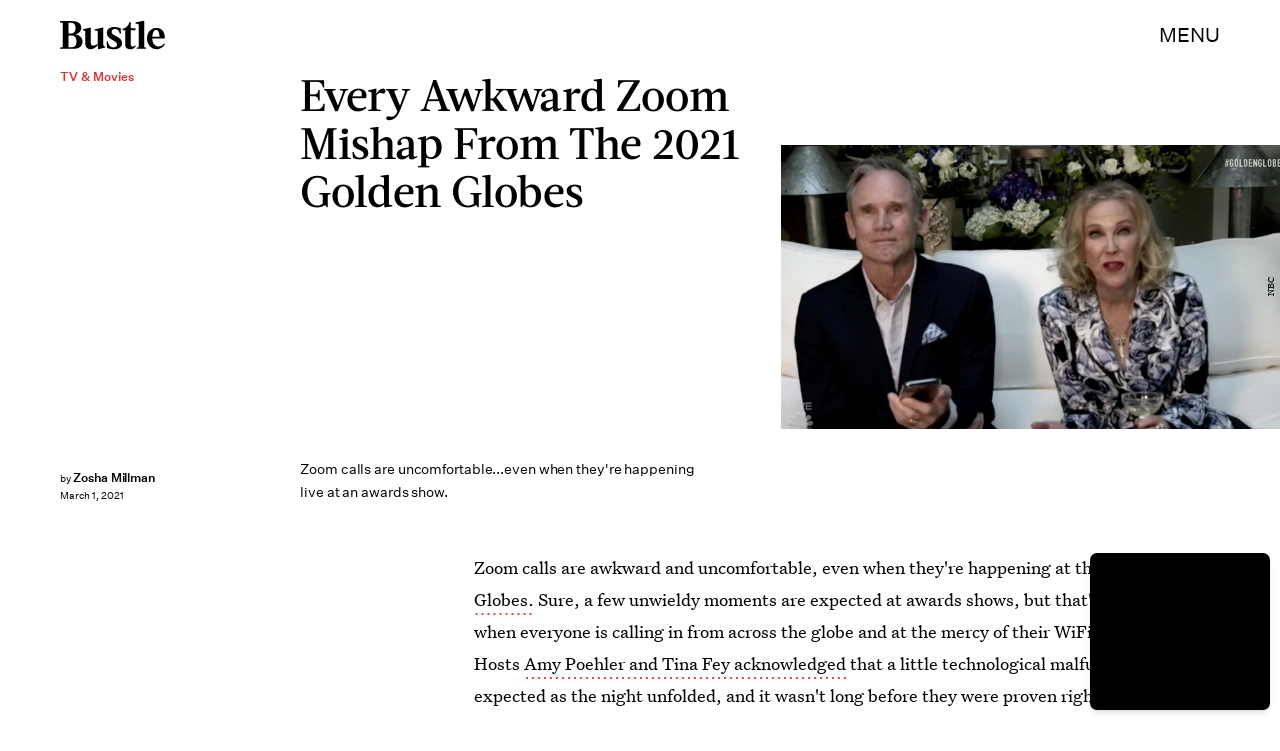

--- FILE ---
content_type: text/html; charset=utf-8
request_url: https://www.google.com/recaptcha/api2/aframe
body_size: 266
content:
<!DOCTYPE HTML><html><head><meta http-equiv="content-type" content="text/html; charset=UTF-8"></head><body><script nonce="ZAwpte1x2D0RBvgnYiewMQ">/** Anti-fraud and anti-abuse applications only. See google.com/recaptcha */ try{var clients={'sodar':'https://pagead2.googlesyndication.com/pagead/sodar?'};window.addEventListener("message",function(a){try{if(a.source===window.parent){var b=JSON.parse(a.data);var c=clients[b['id']];if(c){var d=document.createElement('img');d.src=c+b['params']+'&rc='+(localStorage.getItem("rc::a")?sessionStorage.getItem("rc::b"):"");window.document.body.appendChild(d);sessionStorage.setItem("rc::e",parseInt(sessionStorage.getItem("rc::e")||0)+1);localStorage.setItem("rc::h",'1769046687328');}}}catch(b){}});window.parent.postMessage("_grecaptcha_ready", "*");}catch(b){}</script></body></html>